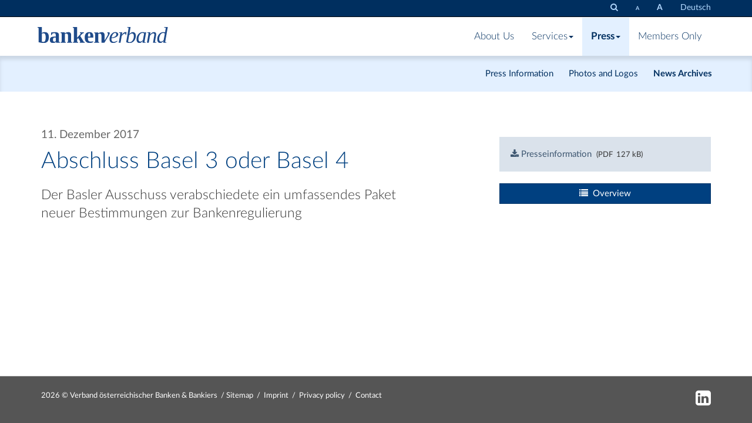

--- FILE ---
content_type: text/html; charset=utf-8
request_url: https://www.bankenverband.at/en/press/news-archive/general/abschluss-basel-iii-oder-basel-3/
body_size: 2982
content:
<!DOCTYPE html><html lang="en"><head><title>Abschluss Basel 3 oder Basel 4 | bankenverband.at</title><meta name="version" content="Live"><meta charset="utf-8" /><meta http-equiv="X-UA-Compatible" content="IE=edge"><meta name="viewport" content="width=device-width, initial-scale=1.0, maximum-scale=1.0, user-scalable=0" /><link rel="apple-touch-icon" sizes="57x57" href="/apple-icon-57x57.png"><link rel="apple-touch-icon" sizes="60x60" href="/apple-icon-60x60.png"><link rel="apple-touch-icon" sizes="72x72" href="/apple-icon-72x72.png"><link rel="apple-touch-icon" sizes="76x76" href="/apple-icon-76x76.png"><link rel="apple-touch-icon" sizes="114x114" href="/apple-icon-114x114.png"><link rel="apple-touch-icon" sizes="120x120" href="/apple-icon-120x120.png"><link rel="apple-touch-icon" sizes="144x144" href="/apple-icon-144x144.png"><link rel="apple-touch-icon" sizes="152x152" href="/apple-icon-152x152.png"><link rel="apple-touch-icon" sizes="180x180" href="/apple-icon-180x180.png"><link rel="icon" type="image/png" sizes="192x192"  href="/android-icon-192x192.png"><link rel="icon" type="image/png" sizes="32x32" href="/favicon-32x32.png"><link rel="icon" type="image/png" sizes="96x96" href="/favicon-96x96.png"><link rel="icon" type="image/png" sizes="16x16" href="/favicon-16x16.png"><link rel="manifest" href="/manifest.json"><meta name="msapplication-TileColor" content="#ffffff"><meta name="msapplication-TileImage" content="/ms-icon-144x144.png"><meta name="theme-color" content="#ffffff"><link rel="stylesheet" href="/site/assets/aiom/css_44c15488e11058dbba3453977189a8b6.css"><link rel="stylesheet" href="//code.jquery.com/ui/1.11.4/themes/smoothness/jquery-ui.css"><style>body{font-size: px;}
.video {
    position: relative;
    display: block;
}
.video:before {
    content: "";
    position: absolute;
    width: 100%;
    height: 100%;
    z-index: 10;
    background: transparent url(/site/templates/img/YouTube-icon-dark.png) center center no-repeat;
    background-size: 15%;
}
</style>	<meta name="keywords" content="Bank, Österreich, Verband, News" />
	<meta name="description" content="Wir sind ein kompetenter, verlässlicher Partner und bieten eine politisch unabhängige Dialogplattform für aktuelle, branchenrelevante Themen." />
	<link rel="canonical" href="https://bankenverband.at/en/press/news-archive/general/abschluss-basel-iii-oder-basel-3/" />
	<meta name="author" content="Verband österreichischer Banken und Bankiers" />
	<meta name="robots" content="index, follow" />
	<meta property="og:site_name" content="bankenverband.at" />
	<meta property="og:title" content="Verband österreichischer Banken und Bankiers" />
	<meta property="og:url" content="https://bankenverband.at/en/press/news-archive/general/abschluss-basel-iii-oder-basel-3/" />
	<meta property="og:description" content="Wir sind ein kompetenter, verlässlicher Partner und bieten eine politisch unabhängige Dialogplattform für aktuelle, branchenrelevante Themen." />
	<meta property="og:type" content="website" />
	<meta property="og:image" content="" />
	
	
	
</head><body id="5705"><div class="navbar navbar-inverse navbar-fixed-top navbar-utilities hidden-xs"><div class="container"><div class="navbar-header visible-on-scroll"><a  aria-label="Zur Startseite" href="/en/" class="navbar-brand"><img src="/site/templates/styles/img/wortmarke_neg.svg" alt="Bankenverband" /></a></div><ul class='nav navbar-nav navbar-right' aria-label="Suche & Textgröße"><li><a data-toggle="tooltip" data-placement="bottom" title="site wide search" href="/en/search/"><i aria-hidden="true"
             focusable="false" class="fa fa-search"></i><span class="sr-only">site wide search</span></a></li><li><a aria-label="set fontsize smaller" data-toggle="tooltip" data-placement="bottom"  title="set fontsize smaller" href="./?fz=12"><b style="font-size:9px">A</b></a></li><li><a aria-label="set fontsize larger" data-toggle="tooltip" data-placement="bottom"  title="set fontsize larger" href="./?fz=18"><b style="font-size:14px">A</b></a></li><li><a href='/presse/news-archiv/allgemeines/abschluss-basel-iii-oder-basel-3/'>Deutsch</a></li></ul></div></div><div class="navbar navbar-default navbar-fixed-top"><div class="container"><div class="navbar-header"><a aria-label="Zur Starseite" href="/en/" class="navbar-brand"><img class="hidden-xs" src="/site/templates/styles/img/wortmarke_pos.svg" alt="Bankenverband" /><img class="visible-xs" src="/site/templates/styles/img/wortmarke_neg.svg" alt="Bankenverband" /></a><button aria-label="Navigation" class="navbar-toggle" type="button" data-toggle="collapse" data-target="#navbar-main"><div aria-hidden="true" class="burger-icon"></div></button></div><div class="navbar-collapse collapse" id="navbar-main"><ul class="navbar-main yamm nav navbar-nav" aria-label="Hauptnavigation"><li class="dropdown yamm-fw "><a href="/en/about-us/">About Us</a><ul class="dropdown-menu"><li><a href="/en/about-us/departments/">Special Areas of Activity</a></li><li><a href="/en/about-us/organs/">Bodies of the Association</a></li><li><a href="/en/about-us/general-secretariat/">General Secretariat</a></li><li><a href="/en/about-us/employees/">Staff</a></li></ul></li><li class="dropdown yamm-fw "><a  class="dropdown-toggle" data-toggle="dropdown" role="button" >Services<b class="caret"></b></a><ul class="dropdown-menu"><li><a href="/en/services/associations-award/">Prize of the Bankers’ Association</a></li><li><a href="/en/services/ordering-service/">Ordering Service</a></li><li><a href="/en/services/ombuds-office/">Ombudsman’s Office</a></li><li><a href="/en/services/downloads/">Downloads</a></li><li><a href="/en/services/links/">Links</a></li></ul></li><li class="dropdown yamm-fw  active"><a  class="dropdown-toggle" data-toggle="dropdown" role="button" >Press<b class="caret"></b></a><ul class="dropdown-menu"><li><a href="/en/press/press-informations/">Press Information</a></li><li><a href="/en/press/images-and-logos/">Photos and Logos</a></li><li class="active"><a href="/en/press/news-archive/">News Archives</a></li></ul></li><li class="dropdown yamm-fw "><a href="/en/memberarea/">Members Only</a><ul class="dropdown-menu"><li><a href="/en/memberarea/members/">Our Members</a></li><li><a href="/en/memberarea/membership/">Membership</a></li><li><a href="/en/memberarea/member-information/">Information for Members</a></li><li><a href="/en/memberarea/focus/">focus</a></li><li><a href="/en/memberarea/factum/">factum</a></li><li><a href="/en/memberarea/forum/">forum</a></li><li><a href="/en/memberarea/law-links/">Law Links</a></li></ul></li></ul><ul class='visible-xs nav navbar-nav navbar-right'><li><li><a href='/presse/news-archiv/allgemeines/abschluss-basel-iii-oder-basel-3/'>Deutsch</a></li></li></ul></div></div></div><div class="container" role="main"><div class="row"><div class="col-md-4 col-md-offset-1 col-md-push-7"><br><br><br><div class="well"><a target="_blank" href="/site/assets/files/5705/ebf_030268_-_european_banks_react_to_basel_iv_agreement.pdf"><i class="fa fa-download"></i> Presseinformation</a>&nbsp;&nbsp;<small>(PDF&nbsp;&nbsp;127 kB)</small><br></div><p><a class="btn btn-primary btn-block" href="/en/press/news-archive/?q=&s=&d1=&d2="><i class="fa fa-list"></i>&nbsp;&nbsp;Overview</a></p></div><div class='col-md-7 col-md-pull-5'><div class="page-header"><h1><small><sup>11. Dezember 2017</sup></small><br>Abschluss Basel 3 oder Basel 4</h1></div><p class="lead">Der Basler Ausschuss verabschiedete ein umfassendes Paket neuer Bestimmungen zur Bankenregulierung</p></div></div></div><footer><br><div class="container"><div class="row"><div class="col-sm-9"><small><span class="hidden-xs">2026 &copy; Verband österreichischer Banken & Bankiers &nbsp;/&nbsp;</span><a href="/en/sitemap/">Sitemap</a> &nbsp;/&nbsp;  
                              	<a href="/en/imprint/">Imprint</a> &nbsp;/&nbsp;  
                              	<a href="/en/privacy-policy/">Privacy policy</a> &nbsp;/&nbsp;  
                              	<a href="/en/contact/">Contact</a></small></div><div class="col-sm-3 hidden-xs text-right"><small></small><a href="https://www.linkedin.com/company/verband-österreichischer-banken-und-bankiers/"><i aria-hidden="true" focusable="false" class="fa fa-2x fa-linkedin-square"></i><span class="sr-only">LinkedIn</span></a></div></div></div></footer><br><script>document.createElement( "picture" );</script><script src="//ajax.googleapis.com/ajax/libs/jquery/1.11.2/jquery.min.js"></script><script src="//code.jquery.com/ui/1.11.4/jquery-ui.js"></script><script type='text/javascript' src='//cdn.jsdelivr.net/jquery.marquee/1.3.1/jquery.marquee.min.js'></script><script src="/site/assets/aiom/js_cc780c605464f96c960cff45eefdb87c.js"></script><script>
$(function() {
        $(".video").click(function () {
        var theModal = $(this).data("target"),
        videoSRC = $(this).attr("data-video"),
        videoTitle = $(this).attr("data-video-title");
        $(theModal + ' iframe').attr('src', videoSRC);
        $('#videotitle').html(videoTitle);
        $(theModal + ' button.close').click(function () {
            $(theModal + ' iframe').attr('src', '');
        });
        });
    });
$('#videoModal').on('hidden.bs.modal', function (e) {
  $('#videoModal').find('iframe').attr('src', '');
});
</script></body></html>

--- FILE ---
content_type: image/svg+xml
request_url: https://www.bankenverband.at/site/templates/styles/img/wortmarke_pos.svg
body_size: 12809
content:
<?xml version="1.0" encoding="utf-8"?>
<!-- Generator: Adobe Illustrator 17.0.2, SVG Export Plug-In . SVG Version: 6.00 Build 0)  -->
<!DOCTYPE svg PUBLIC "-//W3C//DTD SVG 1.1//EN" "http://www.w3.org/Graphics/SVG/1.1/DTD/svg11.dtd">
<svg version="1.1" id="Ebene_1" xmlns="http://www.w3.org/2000/svg" xmlns:xlink="http://www.w3.org/1999/xlink" x="0px" y="0px"
	 width="155.906px" height="18.807px" viewBox="83.418 17.337 155.906 18.807"
	 enable-background="new 83.418 17.337 155.906 18.807" xml:space="preserve">
<g>
	<g>
		<path fill="#1F4B8A" d="M93.029,29.384c0,0.861-0.045,1.626-0.13,2.295c-0.087,0.668-0.233,1.231-0.438,1.689
			c-0.205,0.456-0.468,0.802-0.79,1.037c-0.322,0.235-0.717,0.352-1.187,0.352c-0.348,0-0.707-0.016-1.076-0.053
			c-0.371-0.034-0.693-0.087-0.972-0.156v-9.376c0.253-0.148,0.573-0.257,0.964-0.332c0.391-0.073,0.751-0.111,1.082-0.111
			c0.399,0,0.758,0.077,1.076,0.227c0.318,0.152,0.585,0.409,0.802,0.77c0.219,0.363,0.385,0.841,0.498,1.436
			C92.97,27.758,93.029,28.497,93.029,29.384 M96.476,32.117c0.247-0.822,0.371-1.728,0.371-2.718c0-1.043-0.095-1.946-0.288-2.712
			c-0.19-0.766-0.494-1.4-0.905-1.904s-0.94-0.881-1.582-1.128c-0.644-0.247-1.422-0.373-2.335-0.373
			c-0.304,0-0.618,0.024-0.938,0.071c-0.322,0.049-0.638,0.117-0.946,0.211c-0.31,0.091-0.595,0.196-0.861,0.318
			s-0.494,0.261-0.685,0.417c0.045-0.417,0.077-0.851,0.097-1.302c0.022-0.452,0.032-0.839,0.032-1.161v-4.499h-5.019v0.849
			l1.252,0.3v16.757c1.157,0.253,2.267,0.464,3.332,0.632c1.065,0.17,2.015,0.255,2.85,0.255c1.009,0,1.888-0.166,2.641-0.496
			c0.751-0.33,1.375-0.794,1.872-1.389C95.859,33.648,96.229,32.937,96.476,32.117 M105.121,34.092
			c-0.277,0.122-0.565,0.227-0.861,0.318c-0.296,0.091-0.652,0.138-1.069,0.138c-0.417,0-0.756-0.174-1.017-0.521
			c-0.261-0.348-0.391-0.891-0.391-1.631c0-0.504,0.047-0.922,0.138-1.252s0.231-0.598,0.417-0.802
			c0.186-0.205,0.419-0.348,0.699-0.438c0.277-0.087,0.608-0.138,0.99-0.156l1.096-0.038v4.381H105.121z M105.603,35.866h4.511
			v-0.861l-1.225-0.314v-7.966c0-0.634-0.113-1.169-0.338-1.604c-0.227-0.435-0.543-0.784-0.952-1.049
			c-0.409-0.265-0.895-0.454-1.46-0.567c-0.565-0.113-1.183-0.17-1.851-0.17c-0.496,0-0.95,0.014-1.363,0.038
			c-0.413,0.026-0.806,0.061-1.181,0.103c-0.375,0.045-0.741,0.091-1.102,0.144c-0.361,0.053-0.741,0.107-1.14,0.17v2.959h0.861
			l0.496-1.525c0.365-0.182,0.745-0.34,1.14-0.476c0.395-0.134,0.832-0.203,1.31-0.203c0.618,0,1.074,0.188,1.369,0.567
			c0.296,0.379,0.444,0.928,0.444,1.651v1.786l-1.59,0.041c-0.747,0.016-1.454,0.069-2.119,0.156
			c-0.664,0.087-1.248,0.267-1.746,0.541c-0.5,0.275-0.899,0.662-1.193,1.167c-0.296,0.504-0.444,1.179-0.444,2.021
			c0,0.521,0.065,1.007,0.194,1.454s0.344,0.834,0.64,1.161c0.296,0.326,0.685,0.579,1.167,0.762s1.08,0.273,1.793,0.273
			c0.435,0,0.83-0.043,1.187-0.124c0.356-0.083,0.679-0.184,0.964-0.306c0.288-0.122,0.541-0.253,0.762-0.391
			c0.223-0.14,0.415-0.265,0.581-0.379L105.603,35.866z M118.643,35.866h6.089v-0.861l-1.225-0.314v-7.798
			c0-0.652-0.083-1.209-0.247-1.669c-0.166-0.46-0.397-0.834-0.699-1.122c-0.3-0.288-0.658-0.496-1.076-0.626
			c-0.417-0.13-0.873-0.194-1.369-0.194c-0.391,0-0.778,0.045-1.161,0.136s-0.751,0.207-1.108,0.346
			c-0.356,0.14-0.697,0.292-1.017,0.456c-0.322,0.166-0.618,0.318-0.887,0.456l-0.182-1.069h-4.76v0.861l1.201,0.314v9.911
			l-1.201,0.314v0.861h6.089v-0.861l-1.12-0.314v-9.165c0.66-0.296,1.321-0.444,1.983-0.444c0.573,0,1.015,0.205,1.323,0.614
			c0.308,0.407,0.464,0.978,0.464,1.707v7.29l-1.096,0.314V35.866z M133.804,35.866h5.894v-0.861l-1.096-0.314l-4.211-6.858
			l2.921-3.077l1.408-0.288v-0.861h-4.669v0.861l1.304,0.3l-4.784,5.216V17.337h-5.021v0.861l1.252,0.314v16.182l-1.161,0.314v0.861
			h6.141v-0.861l-1.211-0.314v-3.247l1.499-1.043l2.451,4.29l-0.717,0.314C133.804,35.007,133.804,35.866,133.804,35.866z
			 M143.595,28.473c0-0.581,0.022-1.112,0.065-1.592c0.043-0.478,0.124-0.881,0.241-1.213c0.117-0.33,0.275-0.587,0.476-0.77
			s0.458-0.273,0.77-0.273c0.304,0,0.543,0.091,0.717,0.273c0.174,0.182,0.302,0.44,0.385,0.77c0.083,0.33,0.134,0.735,0.156,1.213
			c0.022,0.478,0.032,1.009,0.032,1.592H143.595z M143.581,29.84h6.429v-1.067c0-1.051-0.111-1.928-0.332-2.627
			c-0.223-0.699-0.537-1.26-0.946-1.683c-0.409-0.421-0.903-0.719-1.487-0.893c-0.583-0.174-1.234-0.261-1.957-0.261
			c-1.851,0-3.237,0.527-4.154,1.578c-0.918,1.051-1.375,2.647-1.375,4.786c0,1.043,0.107,1.965,0.326,2.765
			c0.217,0.8,0.563,1.475,1.037,2.021c0.474,0.547,1.084,0.96,1.831,1.24c0.747,0.277,1.647,0.417,2.7,0.417
			c0.391,0,0.788-0.028,1.187-0.085s0.78-0.13,1.14-0.223c0.361-0.091,0.693-0.196,0.999-0.318c0.304-0.122,0.555-0.243,0.756-0.365
			V34.12c-0.444,0.095-0.909,0.182-1.396,0.261c-0.486,0.077-0.986,0.117-1.499,0.117c-0.774,0-1.381-0.122-1.819-0.365
			c-0.44-0.243-0.766-0.571-0.978-0.984s-0.344-0.887-0.391-1.422c-0.049-0.535-0.073-1.092-0.073-1.675V29.84H143.581z
			 M169.416,25.568c0.138-0.464,0.209-0.834,0.209-1.112c0-0.182-0.036-0.346-0.111-0.494c-0.075-0.148-0.15-0.255-0.227-0.326
			h-2.471l-0.105,0.585c0.209,0.061,0.403,0.186,0.585,0.377c0.182,0.19,0.273,0.446,0.273,0.768c0,0.33-0.063,0.707-0.188,1.132
			s-0.34,0.885-0.644,1.379l-3.239,5.282l-0.032-0.164v-6.08c0-0.65-0.083-1.205-0.247-1.665c-0.164-0.46-0.397-0.832-0.697-1.118
			c-0.3-0.286-0.656-0.494-1.073-0.624c-0.417-0.13-0.871-0.194-1.367-0.194c-0.391,0-0.776,0.045-1.157,0.136
			c-0.209,0.051-0.405,0.126-0.606,0.188h-0.038l-0.002,0.012c-0.152,0.051-0.312,0.085-0.46,0.144
			c-0.356,0.138-0.695,0.29-1.015,0.456c-0.322,0.166-0.616,0.316-0.885,0.456l-0.182-1.067h-4.748v0.859l1.197,0.312v9.886
			l-1.197,0.312v0.859h6.074v-0.859l-1.118-0.312V25.55c0.658-0.294,1.319-0.442,1.977-0.442c0.573,0,1.013,0.205,1.321,0.612
			c0.308,0.407,0.462,0.976,0.462,1.703v8.444h3.508l5.331-8.548C168.986,26.616,169.278,26.032,169.416,25.568 M177.566,25.955
			c0,0.444-0.117,0.871-0.352,1.284c-0.235,0.413-0.589,0.786-1.063,1.12c-0.474,0.336-1.067,0.618-1.78,0.849
			c-0.713,0.231-1.543,0.381-2.489,0.45c0.113-0.626,0.296-1.258,0.547-1.896c0.253-0.64,0.559-1.215,0.92-1.728
			c0.361-0.512,0.768-0.932,1.219-1.26c0.452-0.326,0.934-0.488,1.448-0.488c0.504,0,0.889,0.156,1.152,0.47
			C177.433,25.068,177.566,25.469,177.566,25.955 M179.312,27.559c0.356-0.504,0.535-1.039,0.535-1.604
			c0-0.383-0.081-0.737-0.241-1.063c-0.16-0.326-0.393-0.608-0.699-0.847c-0.304-0.239-0.676-0.425-1.114-0.561
			c-0.44-0.134-0.938-0.203-1.493-0.203c-0.591,0-1.171,0.097-1.74,0.294c-0.571,0.196-1.11,0.472-1.618,0.828
			c-0.508,0.356-0.98,0.784-1.414,1.284c-0.435,0.5-0.808,1.057-1.122,1.669c-0.314,0.614-0.557,1.274-0.729,1.983
			c-0.174,0.709-0.261,1.45-0.261,2.224c0,0.705,0.091,1.339,0.273,1.904c0.182,0.565,0.458,1.043,0.822,1.434
			c0.365,0.391,0.82,0.693,1.369,0.905c0.547,0.213,1.191,0.32,1.93,0.32c0.504,0,1.001-0.065,1.487-0.196
			c0.486-0.13,0.95-0.298,1.389-0.502c0.44-0.205,0.847-0.433,1.219-0.685c0.373-0.253,0.699-0.496,0.978-0.731l-0.379-0.547
			c-0.573,0.338-1.191,0.642-1.851,0.907c-0.66,0.265-1.381,0.397-2.165,0.397c-0.547,0-1.001-0.093-1.355-0.28
			c-0.356-0.186-0.638-0.438-0.849-0.749c-0.209-0.314-0.354-0.668-0.435-1.069c-0.083-0.399-0.124-0.812-0.124-1.24
			c0-0.227,0.006-0.421,0.02-0.587c0.014-0.166,0.024-0.288,0.032-0.365c1.294-0.087,2.445-0.267,3.449-0.541
			c1.005-0.273,1.847-0.614,2.53-1.017C178.435,28.518,178.956,28.064,179.312,27.559 M189.217,26.593l0.573-3.208
			c-0.095-0.026-0.247-0.051-0.456-0.073c-0.209-0.022-0.399-0.032-0.573-0.032c-0.367,0-0.745,0.063-1.14,0.188
			c-0.397,0.128-0.79,0.316-1.181,0.567c-0.391,0.253-0.78,0.573-1.167,0.964c-0.387,0.391-0.753,0.849-1.102,1.369l0.405-2.765
			h-3.611l-0.105,0.587l1.539,0.326l-1.995,11.345h2.165l1.396-8.033c0.277-0.391,0.581-0.76,0.911-1.108
			c0.33-0.346,0.674-0.654,1.031-0.92c0.356-0.265,0.725-0.476,1.108-0.632c0.383-0.156,0.766-0.235,1.148-0.235l0.496,1.655h0.557
			V26.593z M198.534,27.977c0,0.887-0.12,1.758-0.359,2.615c-0.239,0.857-0.573,1.616-1.005,2.283
			c-0.429,0.666-0.944,1.201-1.539,1.61c-0.595,0.409-1.254,0.614-1.975,0.614c-0.435,0-0.83-0.053-1.187-0.156
			c-0.356-0.103-0.66-0.261-0.913-0.468l1.383-7.745c0.261-0.261,0.533-0.5,0.814-0.717c0.284-0.217,0.567-0.407,0.855-0.573
			c0.286-0.166,0.573-0.294,0.861-0.385c0.286-0.091,0.565-0.136,0.834-0.136c0.679,0,1.219,0.267,1.622,0.802
			C198.331,26.249,198.534,27.002,198.534,27.977 M200.62,29.822c0.166-0.709,0.247-1.436,0.247-2.183
			c0-0.713-0.091-1.341-0.273-1.884c-0.182-0.543-0.435-0.999-0.758-1.363c-0.322-0.365-0.701-0.64-1.14-0.828
			c-0.44-0.186-0.909-0.28-1.414-0.28c-0.33,0-0.674,0.059-1.031,0.176c-0.356,0.117-0.713,0.28-1.069,0.488
			c-0.356,0.209-0.711,0.456-1.063,0.737c-0.352,0.284-0.689,0.589-1.011,0.92c0.045-0.156,0.089-0.346,0.138-0.567
			c0.047-0.223,0.095-0.448,0.144-0.679c0.047-0.231,0.091-0.456,0.13-0.679c0.038-0.223,0.071-0.419,0.097-0.593l0.964-5.75h-3.911
			l-0.105,0.587l1.734,0.314l-2.986,16.795c0.322,0.201,0.66,0.369,1.017,0.508s0.715,0.253,1.076,0.338
			c0.361,0.087,0.717,0.15,1.069,0.188c0.352,0.038,0.689,0.059,1.011,0.059c0.721,0,1.404-0.107,2.048-0.32
			s1.238-0.508,1.786-0.887c0.547-0.379,1.041-0.83,1.481-1.355c0.438-0.527,0.81-1.104,1.114-1.734
			C200.219,31.199,200.454,30.531,200.62,29.822 M210.796,24.953l-1.422,7.745c-0.227,0.235-0.468,0.46-0.723,0.679
			c-0.257,0.217-0.521,0.411-0.796,0.579c-0.273,0.17-0.555,0.306-0.841,0.405c-0.288,0.099-0.573,0.15-0.861,0.15
			c-0.277,0-0.547-0.057-0.802-0.17c-0.257-0.113-0.482-0.294-0.679-0.541s-0.354-0.565-0.476-0.952
			c-0.122-0.387-0.182-0.855-0.182-1.402c0-0.834,0.107-1.673,0.326-2.518c0.219-0.845,0.531-1.606,0.94-2.289
			s0.907-1.24,1.493-1.669c0.585-0.429,1.246-0.646,1.975-0.646c0.225,0,0.427,0.01,0.606,0.032
			c0.178,0.022,0.348,0.059,0.508,0.111c0.16,0.053,0.314,0.117,0.464,0.196C210.474,24.742,210.63,24.837,210.796,24.953
			 M211.173,34.952l2.06-11.553h-0.705c-0.105,0.087-0.201,0.16-0.288,0.223c-0.045,0.034-0.083,0.065-0.117,0.091
			c-0.034,0.026-0.065,0.047-0.091,0.065c-0.034,0.026-0.065,0.047-0.091,0.065c-0.444-0.174-0.907-0.308-1.389-0.403
			c-0.482-0.095-1.011-0.144-1.584-0.144c-0.697,0-1.361,0.107-1.995,0.32s-1.221,0.508-1.76,0.887
			c-0.539,0.379-1.027,0.83-1.46,1.355s-0.806,1.104-1.114,1.734c-0.308,0.63-0.547,1.3-0.711,2.007
			c-0.166,0.709-0.247,1.436-0.247,2.185c0,0.713,0.089,1.341,0.267,1.884c0.178,0.543,0.423,0.997,0.737,1.363
			c0.314,0.365,0.683,0.64,1.108,0.828c0.425,0.186,0.887,0.28,1.381,0.28c0.618,0,1.262-0.194,1.93-0.581
			c0.668-0.387,1.369-0.962,2.098-1.728l-0.379,2.036h3.719l0.105-0.587L211.173,34.952z M225.44,35.279l-1.707-0.312l1.148-6.664
			c0.034-0.19,0.069-0.397,0.105-0.62c0.034-0.223,0.069-0.438,0.105-0.646c0.034-0.209,0.063-0.403,0.085-0.579
			c0.022-0.178,0.032-0.32,0.032-0.423c0-0.478-0.063-0.891-0.188-1.24c-0.126-0.348-0.304-0.634-0.535-0.861
			c-0.231-0.227-0.508-0.391-0.835-0.496c-0.326-0.105-0.689-0.156-1.09-0.156c-0.417,0-0.828,0.067-1.231,0.203
			c-0.405,0.136-0.8,0.324-1.187,0.567c-0.387,0.243-0.762,0.539-1.122,0.887c-0.361,0.348-0.707,0.735-1.037,1.161l0.352-2.503
			h-3.626l-0.103,0.587l1.539,0.326l-1.995,11.357h2.165l1.434-8.215c0.209-0.338,0.466-0.679,0.77-1.023
			c0.304-0.342,0.634-0.65,0.99-0.92c0.356-0.269,0.725-0.488,1.108-0.658s0.758-0.253,1.122-0.253c0.452,0,0.782,0.122,0.99,0.365
			s0.314,0.561,0.314,0.952c0,0.105-0.008,0.239-0.026,0.405c-0.018,0.166-0.043,0.348-0.073,0.547
			c-0.03,0.201-0.063,0.405-0.097,0.614c-0.034,0.209-0.069,0.409-0.105,0.6l-1.331,7.589h3.925L225.44,35.279z M235.572,24.953
			l-1.422,7.745c-0.529,0.573-1.08,1.019-1.649,1.337c-0.569,0.318-1.098,0.476-1.584,0.476c-0.269,0-0.533-0.057-0.788-0.17
			c-0.257-0.113-0.482-0.294-0.679-0.541s-0.354-0.565-0.476-0.952c-0.122-0.387-0.182-0.855-0.182-1.402
			c0-0.557,0.051-1.118,0.15-1.683c0.099-0.565,0.245-1.112,0.438-1.643c0.19-0.531,0.423-1.027,0.697-1.487
			c0.273-0.46,0.585-0.863,0.932-1.207c0.348-0.344,0.727-0.616,1.134-0.814c0.409-0.201,0.849-0.3,1.317-0.3
			c0.46,0,0.851,0.057,1.173,0.17C234.956,24.594,235.268,24.752,235.572,24.953 M239.08,17.337h-4.225l-0.105,0.587l2.007,0.314
			l-0.561,3.182c-0.026,0.13-0.055,0.296-0.085,0.496c-0.03,0.201-0.063,0.407-0.097,0.62c-0.034,0.213-0.065,0.417-0.091,0.614
			c-0.026,0.196-0.045,0.346-0.053,0.45c-0.296-0.095-0.62-0.17-0.972-0.223c-0.352-0.053-0.745-0.079-1.181-0.079
			c-0.695,0-1.359,0.105-1.989,0.314c-0.63,0.209-1.215,0.502-1.754,0.881c-0.539,0.377-1.023,0.826-1.454,1.343
			c-0.429,0.519-0.798,1.09-1.102,1.716c-0.304,0.626-0.539,1.292-0.705,2.001s-0.247,1.436-0.247,2.183
			c0,0.687,0.085,1.304,0.255,1.851c0.17,0.549,0.405,1.011,0.711,1.389c0.304,0.379,0.668,0.668,1.096,0.867
			c0.425,0.201,0.899,0.3,1.422,0.3c0.618,0,1.26-0.194,1.93-0.581c0.668-0.387,1.369-0.962,2.098-1.728l-0.379,2.036h3.717
			l0.105-0.587l-1.475-0.326L239.08,17.337z"/>
	</g>
</g>
</svg>
